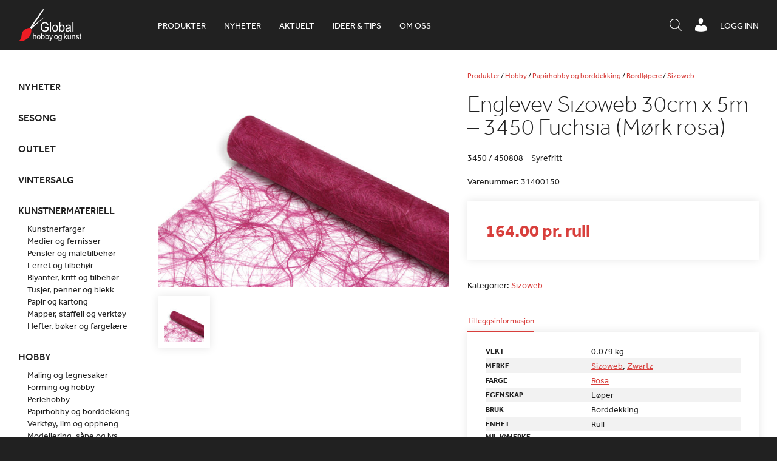

--- FILE ---
content_type: text/html; charset=UTF-8
request_url: https://www.globalhobby.no/produkt/englevev-sizoweb-30cm-x-5m-fuchsia-mork-rosa/
body_size: 20666
content:
<!DOCTYPE html>
<html lang="nb-NO">
    <head>
        <meta http-equiv="X-UA-Compatible" content="IE=Edge"/>
        <meta name="viewport" content="initial-scale=1.0, maximum-scale=1.0, user-scalable=yes" />
        <meta http-equiv="Content-Type" content="text/html; charset=UTF-8" />
        <link rel="icon" href="https://www.globalhobby.no/wp-content/themes/maksimer/images/favicon.ico" type="image/x-icon" />
        <script src="//use.typekit.net/bgy6uxq.js"></script>
        <script>try{Typekit.load({ async: true });}catch(e){}</script>
        <title>Englevev Sizoweb 30cm x 5m &#8211; 3450 Fuchsia (Mørk rosa) &#8211; Global Hobby og Kunst</title>
<meta name='robots' content='max-image-preview:large' />
<script> window.dataLayer = window.dataLayer || []; function gtag() { dataLayer.push(arguments); } gtag("consent", "default", { ad_storage: "denied", ad_user_data: "denied", ad_personalization: "denied", analytics_storage: "denied", functionality_storage: "denied", personalization_storage: "denied", security_storage: "denied", wait_for_update: 500, }); gtag("set", "ads_data_redaction", true); </script><script id="CookieConsent" src="https://policy.app.cookieinformation.com/uc.js" data-culture="nb"  data-gcm-version="2.0"></script>
<!-- Google Tag Manager for WordPress by gtm4wp.com -->
<script data-cfasync="false" data-pagespeed-no-defer>
	var gtm4wp_datalayer_name = "dataLayer";
	var dataLayer = dataLayer || [];
	const gtm4wp_use_sku_instead = 1;
	const gtm4wp_id_prefix = '';
	const gtm4wp_remarketing = false;
	const gtm4wp_eec = true;
	const gtm4wp_classicec = false;
	const gtm4wp_currency = 'NOK';
	const gtm4wp_product_per_impression = 10;
	const gtm4wp_needs_shipping_address = false;
	const gtm4wp_business_vertical = 'retail';
	const gtm4wp_business_vertical_id = 'id';
</script>
<!-- End Google Tag Manager for WordPress by gtm4wp.com --><script type="text/javascript">
const gtm4wp_is_safari = /^((?!chrome|android).)*safari/i.test(navigator.userAgent);
if ( gtm4wp_is_safari ) {
	window.addEventListener('pageshow', function(event) {
		if ( event.persisted ) {
			// if Safari loads the page from cache usually by navigating with the back button
			// it creates issues with product list click tracking
			// therefore GTM4WP forces the page reload in this browser
			window.location.reload();
		}
	});
}
</script><link rel='dns-prefetch' href='//omnisnippet1.com' />
<link rel='dns-prefetch' href='//cdnjs.cloudflare.com' />
<link rel='dns-prefetch' href='//s.w.org' />
<script type="text/javascript">
window._wpemojiSettings = {"baseUrl":"https:\/\/s.w.org\/images\/core\/emoji\/13.1.0\/72x72\/","ext":".png","svgUrl":"https:\/\/s.w.org\/images\/core\/emoji\/13.1.0\/svg\/","svgExt":".svg","source":{"concatemoji":"https:\/\/www.globalhobby.no\/wp-includes\/js\/wp-emoji-release.min.js?ver=5.9.12"}};
/*! This file is auto-generated */
!function(e,a,t){var n,r,o,i=a.createElement("canvas"),p=i.getContext&&i.getContext("2d");function s(e,t){var a=String.fromCharCode;p.clearRect(0,0,i.width,i.height),p.fillText(a.apply(this,e),0,0);e=i.toDataURL();return p.clearRect(0,0,i.width,i.height),p.fillText(a.apply(this,t),0,0),e===i.toDataURL()}function c(e){var t=a.createElement("script");t.src=e,t.defer=t.type="text/javascript",a.getElementsByTagName("head")[0].appendChild(t)}for(o=Array("flag","emoji"),t.supports={everything:!0,everythingExceptFlag:!0},r=0;r<o.length;r++)t.supports[o[r]]=function(e){if(!p||!p.fillText)return!1;switch(p.textBaseline="top",p.font="600 32px Arial",e){case"flag":return s([127987,65039,8205,9895,65039],[127987,65039,8203,9895,65039])?!1:!s([55356,56826,55356,56819],[55356,56826,8203,55356,56819])&&!s([55356,57332,56128,56423,56128,56418,56128,56421,56128,56430,56128,56423,56128,56447],[55356,57332,8203,56128,56423,8203,56128,56418,8203,56128,56421,8203,56128,56430,8203,56128,56423,8203,56128,56447]);case"emoji":return!s([10084,65039,8205,55357,56613],[10084,65039,8203,55357,56613])}return!1}(o[r]),t.supports.everything=t.supports.everything&&t.supports[o[r]],"flag"!==o[r]&&(t.supports.everythingExceptFlag=t.supports.everythingExceptFlag&&t.supports[o[r]]);t.supports.everythingExceptFlag=t.supports.everythingExceptFlag&&!t.supports.flag,t.DOMReady=!1,t.readyCallback=function(){t.DOMReady=!0},t.supports.everything||(n=function(){t.readyCallback()},a.addEventListener?(a.addEventListener("DOMContentLoaded",n,!1),e.addEventListener("load",n,!1)):(e.attachEvent("onload",n),a.attachEvent("onreadystatechange",function(){"complete"===a.readyState&&t.readyCallback()})),(n=t.source||{}).concatemoji?c(n.concatemoji):n.wpemoji&&n.twemoji&&(c(n.twemoji),c(n.wpemoji)))}(window,document,window._wpemojiSettings);
</script>
<style type="text/css">
img.wp-smiley,
img.emoji {
	display: inline !important;
	border: none !important;
	box-shadow: none !important;
	height: 1em !important;
	width: 1em !important;
	margin: 0 0.07em !important;
	vertical-align: -0.1em !important;
	background: none !important;
	padding: 0 !important;
}
</style>
	<link rel='stylesheet' id='wp-block-library-css'  href='https://www.globalhobby.no/wp-includes/css/dist/block-library/style.min.css?ver=5.9.12' type='text/css' media='all' />
<link rel='stylesheet' id='wc-blocks-vendors-style-css'  href='https://www.globalhobby.no/wp-content/plugins/woocommerce/packages/woocommerce-blocks/build/wc-blocks-vendors-style.css?ver=6.7.3' type='text/css' media='all' />
<link rel='stylesheet' id='wc-blocks-style-css'  href='https://www.globalhobby.no/wp-content/plugins/woocommerce/packages/woocommerce-blocks/build/wc-blocks-style.css?ver=6.7.3' type='text/css' media='all' />
<link rel='stylesheet' id='fibosearchsearch-indexcss-css'  href='https://www.globalhobby.no/wp-content/plugins/ajax-search-for-woocommerce-premium/build/blocks/search/./index.css?ver=5.9.12' type='text/css' media='all' />
<link rel='stylesheet' id='fibosearchsearch-nav-indexcss-css'  href='https://www.globalhobby.no/wp-content/plugins/ajax-search-for-woocommerce-premium/build/blocks/search-nav/./index.css?ver=5.9.12' type='text/css' media='all' />
<style id='global-styles-inline-css' type='text/css'>
body{--wp--preset--color--black: #000000;--wp--preset--color--cyan-bluish-gray: #abb8c3;--wp--preset--color--white: #ffffff;--wp--preset--color--pale-pink: #f78da7;--wp--preset--color--vivid-red: #cf2e2e;--wp--preset--color--luminous-vivid-orange: #ff6900;--wp--preset--color--luminous-vivid-amber: #fcb900;--wp--preset--color--light-green-cyan: #7bdcb5;--wp--preset--color--vivid-green-cyan: #00d084;--wp--preset--color--pale-cyan-blue: #8ed1fc;--wp--preset--color--vivid-cyan-blue: #0693e3;--wp--preset--color--vivid-purple: #9b51e0;--wp--preset--gradient--vivid-cyan-blue-to-vivid-purple: linear-gradient(135deg,rgba(6,147,227,1) 0%,rgb(155,81,224) 100%);--wp--preset--gradient--light-green-cyan-to-vivid-green-cyan: linear-gradient(135deg,rgb(122,220,180) 0%,rgb(0,208,130) 100%);--wp--preset--gradient--luminous-vivid-amber-to-luminous-vivid-orange: linear-gradient(135deg,rgba(252,185,0,1) 0%,rgba(255,105,0,1) 100%);--wp--preset--gradient--luminous-vivid-orange-to-vivid-red: linear-gradient(135deg,rgba(255,105,0,1) 0%,rgb(207,46,46) 100%);--wp--preset--gradient--very-light-gray-to-cyan-bluish-gray: linear-gradient(135deg,rgb(238,238,238) 0%,rgb(169,184,195) 100%);--wp--preset--gradient--cool-to-warm-spectrum: linear-gradient(135deg,rgb(74,234,220) 0%,rgb(151,120,209) 20%,rgb(207,42,186) 40%,rgb(238,44,130) 60%,rgb(251,105,98) 80%,rgb(254,248,76) 100%);--wp--preset--gradient--blush-light-purple: linear-gradient(135deg,rgb(255,206,236) 0%,rgb(152,150,240) 100%);--wp--preset--gradient--blush-bordeaux: linear-gradient(135deg,rgb(254,205,165) 0%,rgb(254,45,45) 50%,rgb(107,0,62) 100%);--wp--preset--gradient--luminous-dusk: linear-gradient(135deg,rgb(255,203,112) 0%,rgb(199,81,192) 50%,rgb(65,88,208) 100%);--wp--preset--gradient--pale-ocean: linear-gradient(135deg,rgb(255,245,203) 0%,rgb(182,227,212) 50%,rgb(51,167,181) 100%);--wp--preset--gradient--electric-grass: linear-gradient(135deg,rgb(202,248,128) 0%,rgb(113,206,126) 100%);--wp--preset--gradient--midnight: linear-gradient(135deg,rgb(2,3,129) 0%,rgb(40,116,252) 100%);--wp--preset--duotone--dark-grayscale: url('#wp-duotone-dark-grayscale');--wp--preset--duotone--grayscale: url('#wp-duotone-grayscale');--wp--preset--duotone--purple-yellow: url('#wp-duotone-purple-yellow');--wp--preset--duotone--blue-red: url('#wp-duotone-blue-red');--wp--preset--duotone--midnight: url('#wp-duotone-midnight');--wp--preset--duotone--magenta-yellow: url('#wp-duotone-magenta-yellow');--wp--preset--duotone--purple-green: url('#wp-duotone-purple-green');--wp--preset--duotone--blue-orange: url('#wp-duotone-blue-orange');--wp--preset--font-size--small: 13px;--wp--preset--font-size--medium: 20px;--wp--preset--font-size--large: 36px;--wp--preset--font-size--x-large: 42px;}.has-black-color{color: var(--wp--preset--color--black) !important;}.has-cyan-bluish-gray-color{color: var(--wp--preset--color--cyan-bluish-gray) !important;}.has-white-color{color: var(--wp--preset--color--white) !important;}.has-pale-pink-color{color: var(--wp--preset--color--pale-pink) !important;}.has-vivid-red-color{color: var(--wp--preset--color--vivid-red) !important;}.has-luminous-vivid-orange-color{color: var(--wp--preset--color--luminous-vivid-orange) !important;}.has-luminous-vivid-amber-color{color: var(--wp--preset--color--luminous-vivid-amber) !important;}.has-light-green-cyan-color{color: var(--wp--preset--color--light-green-cyan) !important;}.has-vivid-green-cyan-color{color: var(--wp--preset--color--vivid-green-cyan) !important;}.has-pale-cyan-blue-color{color: var(--wp--preset--color--pale-cyan-blue) !important;}.has-vivid-cyan-blue-color{color: var(--wp--preset--color--vivid-cyan-blue) !important;}.has-vivid-purple-color{color: var(--wp--preset--color--vivid-purple) !important;}.has-black-background-color{background-color: var(--wp--preset--color--black) !important;}.has-cyan-bluish-gray-background-color{background-color: var(--wp--preset--color--cyan-bluish-gray) !important;}.has-white-background-color{background-color: var(--wp--preset--color--white) !important;}.has-pale-pink-background-color{background-color: var(--wp--preset--color--pale-pink) !important;}.has-vivid-red-background-color{background-color: var(--wp--preset--color--vivid-red) !important;}.has-luminous-vivid-orange-background-color{background-color: var(--wp--preset--color--luminous-vivid-orange) !important;}.has-luminous-vivid-amber-background-color{background-color: var(--wp--preset--color--luminous-vivid-amber) !important;}.has-light-green-cyan-background-color{background-color: var(--wp--preset--color--light-green-cyan) !important;}.has-vivid-green-cyan-background-color{background-color: var(--wp--preset--color--vivid-green-cyan) !important;}.has-pale-cyan-blue-background-color{background-color: var(--wp--preset--color--pale-cyan-blue) !important;}.has-vivid-cyan-blue-background-color{background-color: var(--wp--preset--color--vivid-cyan-blue) !important;}.has-vivid-purple-background-color{background-color: var(--wp--preset--color--vivid-purple) !important;}.has-black-border-color{border-color: var(--wp--preset--color--black) !important;}.has-cyan-bluish-gray-border-color{border-color: var(--wp--preset--color--cyan-bluish-gray) !important;}.has-white-border-color{border-color: var(--wp--preset--color--white) !important;}.has-pale-pink-border-color{border-color: var(--wp--preset--color--pale-pink) !important;}.has-vivid-red-border-color{border-color: var(--wp--preset--color--vivid-red) !important;}.has-luminous-vivid-orange-border-color{border-color: var(--wp--preset--color--luminous-vivid-orange) !important;}.has-luminous-vivid-amber-border-color{border-color: var(--wp--preset--color--luminous-vivid-amber) !important;}.has-light-green-cyan-border-color{border-color: var(--wp--preset--color--light-green-cyan) !important;}.has-vivid-green-cyan-border-color{border-color: var(--wp--preset--color--vivid-green-cyan) !important;}.has-pale-cyan-blue-border-color{border-color: var(--wp--preset--color--pale-cyan-blue) !important;}.has-vivid-cyan-blue-border-color{border-color: var(--wp--preset--color--vivid-cyan-blue) !important;}.has-vivid-purple-border-color{border-color: var(--wp--preset--color--vivid-purple) !important;}.has-vivid-cyan-blue-to-vivid-purple-gradient-background{background: var(--wp--preset--gradient--vivid-cyan-blue-to-vivid-purple) !important;}.has-light-green-cyan-to-vivid-green-cyan-gradient-background{background: var(--wp--preset--gradient--light-green-cyan-to-vivid-green-cyan) !important;}.has-luminous-vivid-amber-to-luminous-vivid-orange-gradient-background{background: var(--wp--preset--gradient--luminous-vivid-amber-to-luminous-vivid-orange) !important;}.has-luminous-vivid-orange-to-vivid-red-gradient-background{background: var(--wp--preset--gradient--luminous-vivid-orange-to-vivid-red) !important;}.has-very-light-gray-to-cyan-bluish-gray-gradient-background{background: var(--wp--preset--gradient--very-light-gray-to-cyan-bluish-gray) !important;}.has-cool-to-warm-spectrum-gradient-background{background: var(--wp--preset--gradient--cool-to-warm-spectrum) !important;}.has-blush-light-purple-gradient-background{background: var(--wp--preset--gradient--blush-light-purple) !important;}.has-blush-bordeaux-gradient-background{background: var(--wp--preset--gradient--blush-bordeaux) !important;}.has-luminous-dusk-gradient-background{background: var(--wp--preset--gradient--luminous-dusk) !important;}.has-pale-ocean-gradient-background{background: var(--wp--preset--gradient--pale-ocean) !important;}.has-electric-grass-gradient-background{background: var(--wp--preset--gradient--electric-grass) !important;}.has-midnight-gradient-background{background: var(--wp--preset--gradient--midnight) !important;}.has-small-font-size{font-size: var(--wp--preset--font-size--small) !important;}.has-medium-font-size{font-size: var(--wp--preset--font-size--medium) !important;}.has-large-font-size{font-size: var(--wp--preset--font-size--large) !important;}.has-x-large-font-size{font-size: var(--wp--preset--font-size--x-large) !important;}
</style>
<link rel='stylesheet' id='globalhobby-css'  href='https://www.globalhobby.no/wp-content/plugins/globalhobby/assets/css/globalhobby.css?ver=5.9.12' type='text/css' media='all' />
<link rel='stylesheet' id='maksimer-woocommerce-search-css'  href='https://www.globalhobby.no/wp-content/plugins/maksimer-woocommerce-search/assets/css/maksimer-woocommerce-search-table.css?ver=5.9.12' type='text/css' media='all' />
<link rel='stylesheet' id='woocommerce-wishlists-css'  href='https://www.globalhobby.no/wp-content/plugins/woocommerce-wishlists/assets/css/woocommerce-wishlists.min.css?ver=2.2.6' type='text/css' media='all' />
<style id='woocommerce-inline-inline-css' type='text/css'>
.woocommerce form .form-row .required { visibility: visible; }
</style>
<link rel='stylesheet' id='dgwt-wcas-style-css'  href='https://www.globalhobby.no/wp-content/plugins/ajax-search-for-woocommerce-premium/assets/css/style.min.css?ver=1.30.1' type='text/css' media='all' />
<link rel='stylesheet' id='dashicons-css'  href='https://www.globalhobby.no/wp-includes/css/dashicons.min.css?ver=5.9.12' type='text/css' media='all' />
<link rel='stylesheet' id='woocommerce_prettyPhoto_css-css'  href='https://www.globalhobby.no/wp-content/plugins/woocommerce/assets/css/prettyPhoto.css?ver=6.2.2' type='text/css' media='all' />
<link rel='stylesheet' id='jmodal-css'  href='https://cdnjs.cloudflare.com/ajax/libs/jquery-modal/0.9.1/jquery.modal.min.css?ver=5.9.12' type='text/css' media='all' />
<link rel='stylesheet' id='style-css'  href='https://www.globalhobby.no/wp-content/themes/maksimer/style.css?ver=1761209175' type='text/css' media='all' />
<link rel='stylesheet' id='extra-css'  href='https://www.globalhobby.no/wp-content/themes/maksimer/extra.css?ver=1761209175' type='text/css' media='all' />
<script type='text/javascript' src='https://www.globalhobby.no/wp-includes/js/jquery/jquery.min.js?ver=3.6.0' id='jquery-core-js'></script>
<script type='text/javascript' src='https://www.globalhobby.no/wp-includes/js/jquery/jquery-migrate.min.js?ver=3.3.2' id='jquery-migrate-js'></script>
<script type='text/javascript' src='https://www.globalhobby.no/wp-content/plugins/duracelltomi-google-tag-manager/js/gtm4wp-woocommerce-enhanced.js?ver=1.16.1' id='gtm4wp-woocommerce-enhanced-js'></script>
<script type='text/javascript' src='https://cdnjs.cloudflare.com/ajax/libs/jquery-cookie/1.4.1/jquery.cookie.min.js?ver=5.9.12' id='cookies-js'></script>
<script type='text/javascript' src='https://cdnjs.cloudflare.com/ajax/libs/jquery-modal/0.9.1/jquery.modal.min.js?ver=5.9.12' id='jmodal-js'></script>
<script type='text/javascript' src='https://www.globalhobby.no/wp-content/themes/maksimer/js/conformity.min.js?ver=5.9.12' id='conformity-js'></script>
<script type='text/javascript' src='https://www.globalhobby.no/wp-content/themes/maksimer/js/maksimer.js?ver=1761209175' id='maksimer-js'></script>
<link rel="https://api.w.org/" href="https://www.globalhobby.no/wp-json/" /><link rel="alternate" type="application/json" href="https://www.globalhobby.no/wp-json/wp/v2/product/56040" /><link rel="EditURI" type="application/rsd+xml" title="RSD" href="https://www.globalhobby.no/xmlrpc.php?rsd" />
<link rel="wlwmanifest" type="application/wlwmanifest+xml" href="https://www.globalhobby.no/wp-includes/wlwmanifest.xml" /> 
<meta name="generator" content="WordPress 5.9.12" />
<meta name="generator" content="WooCommerce 6.2.2" />
<link rel="canonical" href="https://www.globalhobby.no/produkt/englevev-sizoweb-30cm-x-5m-fuchsia-mork-rosa/" />
<link rel='shortlink' href='https://www.globalhobby.no/?p=56040' />
<link rel="alternate" type="application/json+oembed" href="https://www.globalhobby.no/wp-json/oembed/1.0/embed?url=https%3A%2F%2Fwww.globalhobby.no%2Fprodukt%2Fenglevev-sizoweb-30cm-x-5m-fuchsia-mork-rosa%2F" />
<link rel="alternate" type="text/xml+oembed" href="https://www.globalhobby.no/wp-json/oembed/1.0/embed?url=https%3A%2F%2Fwww.globalhobby.no%2Fprodukt%2Fenglevev-sizoweb-30cm-x-5m-fuchsia-mork-rosa%2F&#038;format=xml" />
<!-- Hotjar Tracking Code for https://www.globalhobby.no/ -->
<script>
    (function(h,o,t,j,a,r){
        h.hj=h.hj||function(){(h.hj.q=h.hj.q||[]).push(arguments)};
        h._hjSettings={hjid:5031119,hjsv:6};
        a=o.getElementsByTagName('head')[0];
        r=o.createElement('script');r.async=1;
        r.src=t+h._hjSettings.hjid+j+h._hjSettings.hjsv;
        a.appendChild(r);
    })(window,document,'https://static.hotjar.com/c/hotjar-','.js?sv=');
</script>				<meta name="omnisend-site-verification" content="5f5f1ebe99f0b70fa4baa779"/>
				
<!-- Google Tag Manager for WordPress by gtm4wp.com -->
<!-- GTM Container placement set to automatic -->
<script data-cfasync="false" data-pagespeed-no-defer type="text/javascript">
	var dataLayer_content = {"pagePostType":"product","pagePostType2":"single-product","pagePostAuthor":"maksimer-api","customerTotalOrders":0,"customerTotalOrderValue":"0.00","customerFirstName":"","customerLastName":"","customerBillingFirstName":"","customerBillingLastName":"","customerBillingCompany":"","customerBillingAddress1":"","customerBillingAddress2":"","customerBillingCity":"","customerBillingPostcode":"","customerBillingCountry":"","customerBillingEmail":"","customerBillingEmailHash":"e3b0c44298fc1c149afbf4c8996fb92427ae41e4649b934ca495991b7852b855","customerBillingPhone":"","customerShippingFirstName":"","customerShippingLastName":"","customerShippingCompany":"","customerShippingAddress1":"","customerShippingAddress2":"","customerShippingCity":"","customerShippingPostcode":"","customerShippingCountry":"","productRatingCounts":[],"productAverageRating":0,"productReviewCount":0,"productType":"simple","productIsVariable":0,"event":"gtm4wp.changeDetailViewEEC","ecommerce":{"currencyCode":"NOK","detail":{"products":[{"id":"31400150","name":"Englevev Sizoweb 30cm x 5m - 3450 Fuchsia (Mørk rosa)","sku":"31400150","category":"Sizoweb","price":164,"stocklevel":67}]}}};
	dataLayer.push( dataLayer_content );
</script>
<script data-cfasync="false">
(function(w,d,s,l,i){w[l]=w[l]||[];w[l].push({'gtm.start':
new Date().getTime(),event:'gtm.js'});var f=d.getElementsByTagName(s)[0],
j=d.createElement(s),dl=l!='dataLayer'?'&l='+l:'';j.async=true;j.src=
'//www.googletagmanager.com/gtm.'+'js?id='+i+dl;f.parentNode.insertBefore(j,f);
})(window,document,'script','dataLayer','GTM-WNHKZXK');
</script>
<!-- End Google Tag Manager -->
<!-- End Google Tag Manager for WordPress by gtm4wp.com -->		<style>
			.dgwt-wcas-ico-magnifier,.dgwt-wcas-ico-magnifier-handler{max-width:20px}.dgwt-wcas-search-wrapp{max-width:600px}.dgwt-wcas-search-icon{color:#fff}.dgwt-wcas-search-icon path{fill:#fff}		</style>
			<noscript><style>.woocommerce-product-gallery{ opacity: 1 !important; }</style></noscript>
	<link rel="icon" href="https://www.globalhobby.no/wp-content/uploads/2015/08/cropped-favicon-sort-90x90.png" sizes="32x32" />
<link rel="icon" href="https://www.globalhobby.no/wp-content/uploads/2015/08/cropped-favicon-sort-225x225.png" sizes="192x192" />
<link rel="apple-touch-icon" href="https://www.globalhobby.no/wp-content/uploads/2015/08/cropped-favicon-sort-180x180.png" />
<meta name="msapplication-TileImage" content="https://www.globalhobby.no/wp-content/uploads/2015/08/cropped-favicon-sort-300x300.png" />
<script>
(function ($) {
	$(document).on('facetwp-loaded', function () {
		$('.facetwp-facet').each(function () {
			var facet = $(this);
			var facet_name = facet.attr('data-name');
			var facet_type = facet.attr('data-type');
			var facet_label = FWP.settings.labels[facet_name];
			var num_choices = FWP.settings.num_choices[facet_name] || 0;

			if (!['pager', 'sort', 'reset'].includes(facet_type) && num_choices > 0) {
				if (facet.closest('.facet-wrap').length < 1 && facet.closest('.facetwp-flyout').length < 1) {
					facet.wrap('<div class="facet-wrap"></div>');
					facet.before('<h3 class="facet-label">' + facet_label + '</h3>');
				}
			} else {
				facet.closest('.facet-wrap').remove();
			}
		});
	});
})(jQuery);
</script>
			<style type="text/css" id="wp-custom-css">
			.woocommerce-checkout h3 {
	width: 50%;
}

#moove_gdpr_cookie_info_bar {
	z-index: 2247483639;
}

@media screen and (max-width: 500px) {
	body.page-id-43 .modul-tre-kolonne .tre-kolonne .kol {
		float: left;
	}
			}
.single h2 {
		font-size: 25px !important;
	font-weight: bolder;
}
.single h3:not(.page) {
	font-size: 22px !important;
}
.single h4:not(.page) {
	font-size: 20px !important;
	font-weight: bold;
}
.single h5:not(.page) {
	font-size: 18px !important;
	font-weight: bold;
}
.single h6:not(.page) {
	font-size: 18px !important;
	font-weight: 400;
}
.single h2 {
		font-size: 25px !important;
	font-weight: bolder;
}

.single h3:not(.page) {
	font-size: 22px !important;
}

.single h4:not(.page) {
	font-size: 20px !important;
	font-weight: bold;
}
.single h5:not(.page) {
	font-size: 18px !important;
	font-weight: bold;
}
.single h6:not(.page) {
	font-size: 18px !important;
	font-weight: 400;
}
.single .product-content-wrap h3 {
	font-size: 14px !important;
}


/* Padding 0 on the iframe-wrapper was causing a problem on the 'Bli forhandler' page and the iframe was not showing. Therefore this has been commented out and a new style with a unique ID selector has been added below. */

/* .iframe-wrapper {
	padding: 0;
} */

#bli-forhandler-iframe .iframe-wrapper {
	padding: 0;
	height: 1800px
}


/* Mobile cart adjustments */ 
@media screen and (max-width: 520px){
	.woocommerce-cart-form	.shop_table td.product-remove{
		position: relative;
		display: table;
		height: 100%;
		

	}
	.woocommerce-cart-form	.shop_table td.product-remove a{
		position: absolute;
		top: 35px;
		left: 0;
		-webkit-transform: translateY(-50%); 
      -ms-transform: translateY(-50%); 
          transform: translateY(-50%); 
		width: 10px;
	}
	.woocommerce-cart-form	.shop_table td.product-remove a{
		
		font-size: 22px;
		width: 20px;
		height: 20px;
		line-height:.86;

	}
	.woocommerce-cart-form	.shop_table th.product-thumbnail{
		width: 0;
		padding: 0;
		margin: 0;
		visibility: hidden;
		display: inline-block;
	}
	.woocommerce-cart-form	.shop_table .product-thumbnail{
		display: block;
		width: 100%;
        width: 50px;
		margin-left: 14px;
	}
	.woocommerce-cart-form	.shop_table td.product-name a{
		font-weight: 400;
		font-size: 10px;
	}
	
	.woocommerce-cart-form	.shop_table	tbody{
		position: relative;
	}
	.woocommerce-cart-form	.shop_table	.woocommerce-cart-form__cart-item.cart_item{
		position: relative !important;
	}
	.shop_table th, .shop_table td{
		padding: 2px;
	}
	.shop_table td.actions .coupon{
		margin-top: 1rem;
	}
}




/*  Freshdesk ticket #36421 - This is a quick fix  */

.cat-item-982{
	display:none!important;
}

.single-article .iframe-wrapper{
	height:400px;
}

.header-ikoner ul.menu li.header-sok-knapp {
    margin-top: 4px;
}

.wc-checkout-processing-text-wrap {
	width: 100%;
	display: inline-block;
}

.processing-text {
	float: right;
	font-size: 16px;
}

@media screen and (min-width: 950px) {
.processing-text {
	width: calc(50% - 15px);
}
	.dgwt-wcas-search-icon.js-dgwt-wcas-search-icon-handler{
	display: none !important;
}

}

.js-dgwt-wcas-pd-addtc .quantity:nth-of-type(2) {
	display: none;
}

.iframe-wrapper:has(iframe[style*="display: none"]) {
    padding: 0;
}
/* Set z-index crazy high to allow sidebar to take over*/
.facetwp-flyout.active{
	z-index: 100000;
}

@media screen and (max-width: 700px) {
    .header-ikoner {
        max-width:100%;
    }
	
}

@media screen and (max-width: 450px) {
    .header-ikoner {
        margin-right:0;
    }
}

@media screen and (max-width: 450px) {
	body.single-product .wc-tab.woocommerce-Tabs-panel--description p br {
		display:none;
	}
}

.iframe-wrapper:has(iframe[style*="display: none"]) {
	height: auto;
}
		</style>
		        <!--[if gte IE 9]>
        <style type="text/css">
            .gradient {
                filter: none;
            }
        </style>
        <![endif]-->

    </head>
    <body class="product-template-default single single-product postid-56040 theme-maksimer woocommerce woocommerce-page woocommerce-no-js">

    <header class="header">

        <div class="ramme">

            <section class="logo">
                <a href="https://www.globalhobby.no">
                    <img src="https://www.globalhobby.no/wp-content/themes/maksimer/images/logo.png" alt="Global Hobby og Kunst" />
                </a>
            </section> 
            <nav class="hovedmeny">
                <ul id="menu-hovedmeny" class="menu"><li id="menu-item-181675" class="nettbutikk menu-item menu-item-type-custom menu-item-object-custom menu-item-181675"><a href="/nettbutikk/">Produkter</a></li>
<li id="menu-item-631055" class="menu-item menu-item-type-custom menu-item-object-custom menu-item-631055"><a href="https://www.globalhobby.no/nettbutikk/nyheter/">Nyheter</a></li>
<li id="menu-item-263094" class="menu-item menu-item-type-post_type_archive menu-item-object-article menu-item-263094"><a href="https://www.globalhobby.no/aktuelt/">Aktuelt</a></li>
<li id="menu-item-637790" class="menu-item menu-item-type-custom menu-item-object-custom menu-item-637790"><a href="https://www.globalhobby.no/blogg/">Ideer &#038; tips</a></li>
<li id="menu-item-52" class="menu-item menu-item-type-post_type menu-item-object-page menu-item-52"><a href="https://www.globalhobby.no/om-oss/">Om oss</a></li>
</ul>            </nav> 
            <div class="wc-header">
                                <a href="https://www.globalhobby.no/min-konto/" class="wc-header-link">Logg inn</a>
                            </div>

            <div class="header-ikoner">
                <ul class="menu">
                    <li class="header-menu-knapp">
                        <a href="#"><span class="dashicons dashicons-menu"></span></a>
                    </li>
                    <!-- <li class="header-sok-knapp">
                                <a href="#"><span class="dashicons dashicons-search"></span><span class="tekst">Søk / hurtigordre</span></a>
                            </li> -->
                    <li class="header-sok-knapp">
                        <div  class="dgwt-wcas-search-wrapp dgwt-wcas-is-detail-box dgwt-wcas-has-submit woocommerce dgwt-wcas-style-solaris js-dgwt-wcas-layout-icon-flexible dgwt-wcas-layout-icon-flexible js-dgwt-wcas-mobile-overlay-enabled">
							<svg class="dgwt-wcas-loader-circular dgwt-wcas-icon-preloader" viewBox="25 25 50 50">
					<circle class="dgwt-wcas-loader-circular-path" cx="50" cy="50" r="20" fill="none"
						 stroke-miterlimit="10"/>
				</svg>
						<a href="#"  class="dgwt-wcas-search-icon js-dgwt-wcas-search-icon-handler">				<svg class="dgwt-wcas-ico-magnifier-handler" xmlns="http://www.w3.org/2000/svg"
					 xmlns:xlink="http://www.w3.org/1999/xlink" x="0px" y="0px"
					 viewBox="0 0 51.539 51.361" xml:space="preserve">
		             <path 						 d="M51.539,49.356L37.247,35.065c3.273-3.74,5.272-8.623,5.272-13.983c0-11.742-9.518-21.26-21.26-21.26 S0,9.339,0,21.082s9.518,21.26,21.26,21.26c5.361,0,10.244-1.999,13.983-5.272l14.292,14.292L51.539,49.356z M2.835,21.082 c0-10.176,8.249-18.425,18.425-18.425s18.425,8.249,18.425,18.425S31.436,39.507,21.26,39.507S2.835,31.258,2.835,21.082z"/>
				</svg>
				</a>
		<div class="dgwt-wcas-search-icon-arrow"></div>
		<form class="dgwt-wcas-search-form" role="search" action="https://www.globalhobby.no/" method="get">
		<div class="dgwt-wcas-sf-wrapp">
						<label class="screen-reader-text"
				   for="dgwt-wcas-search-input-1">Products search</label>

			<input id="dgwt-wcas-search-input-1"
				   type="search"
				   class="dgwt-wcas-search-input"
				   name="s"
				   value=""
				   placeholder="Søk i produkter, kategorier og aktuelt"
				   autocomplete="off"
							/>
			<div class="dgwt-wcas-preloader"></div>

			<div class="dgwt-wcas-voice-search"></div>

							<button type="submit"
						aria-label="Search"
						class="dgwt-wcas-search-submit">				<svg class="dgwt-wcas-ico-magnifier" xmlns="http://www.w3.org/2000/svg"
					 xmlns:xlink="http://www.w3.org/1999/xlink" x="0px" y="0px"
					 viewBox="0 0 51.539 51.361" xml:space="preserve">
		             <path 						 d="M51.539,49.356L37.247,35.065c3.273-3.74,5.272-8.623,5.272-13.983c0-11.742-9.518-21.26-21.26-21.26 S0,9.339,0,21.082s9.518,21.26,21.26,21.26c5.361,0,10.244-1.999,13.983-5.272l14.292,14.292L51.539,49.356z M2.835,21.082 c0-10.176,8.249-18.425,18.425-18.425s18.425,8.249,18.425,18.425S31.436,39.507,21.26,39.507S2.835,31.258,2.835,21.082z"/>
				</svg>
				</button>
			
			<input type="hidden" name="post_type" value="product"/>
			<input type="hidden" name="dgwt_wcas" value="1"/>

			
					</div>
	</form>
</div>
                    </li>

                    <li class="min-konto">
                                                <a href="https://www.globalhobby.no/min-konto/"><span class="dashicons dashicons-admin-users"></span></a>
                    </li>
                </ul>
            </div>

            <div class="header-sok-ramme">


                <div class="header-sok-inner">
                    <div class="header-sok-form-ramme">
                        <div class="header-sok-form">
                            
<div class="maksimer-woocommerce-search"><!-- search form -->
	<form role="search" method="get" class="woocommerce-product-search" action="https://www.globalhobby.no/">
		<label class="screen-reader-text" for="s">Søk etter:</label>
		<input type="text" class="search-field" autocomplete="off" placeholder="Search Products&hellip;" value="" name="search" title="Search for:" />
		<button type="submit" class="search-button"><span class="dashicons dashicons-search"></span></button>
		<input type="hidden" name="post_type" value="product" />
	</form>
</div>                        </div>
                        <a href="#" class="lukk-sok"><span class="dashicons dashicons-no-alt"></span></a>
                    </div>
                    <div class="maksimer-woocommerce-search-results"></div>
                </div>
            </div>

            <div class="sok-aktiv-bg"></div>

        </div> 
    </header> 
    <div class="innholdsramme">
                	
	<div class="ramme">
	<div id="primary" class="content-area"><main id="main" class="site-main" role="main">
					
			<div class="woocommerce-notices-wrapper"></div><div id="product-56040" class="product type-product post-56040 status-publish first instock product_cat-sizoweb-englevev has-post-thumbnail taxable shipping-taxable purchasable product-type-simple">

	<div class="woocommerce-product-gallery woocommerce-product-gallery--with-images woocommerce-product-gallery--columns-4 images" data-columns="4" style="opacity: 0; transition: opacity .25s ease-in-out;">
	<figure class="woocommerce-product-gallery__wrapper">
		<div data-thumb="https://www.globalhobby.no/wp-content/uploads/synced_images/31400150-100x100.jpg" data-thumb-alt="" class="woocommerce-product-gallery__image"><a href="https://www.globalhobby.no/wp-content/uploads/synced_images/31400150.jpg"><img width="600" height="450" src="https://www.globalhobby.no/wp-content/uploads/synced_images/31400150-600x450.jpg" class="wp-post-image" alt="" loading="lazy" title="31400150.jpg" data-caption="" data-src="https://www.globalhobby.no/wp-content/uploads/synced_images/31400150.jpg" data-large_image="https://www.globalhobby.no/wp-content/uploads/synced_images/31400150.jpg" data-large_image_width="945" data-large_image_height="709" srcset="https://www.globalhobby.no/wp-content/uploads/synced_images/31400150-600x450.jpg 600w, https://www.globalhobby.no/wp-content/uploads/synced_images/31400150-300x225.jpg 300w, https://www.globalhobby.no/wp-content/uploads/synced_images/31400150-64x48.jpg 64w, https://www.globalhobby.no/wp-content/uploads/synced_images/31400150-768x576.jpg 768w, https://www.globalhobby.no/wp-content/uploads/synced_images/31400150-400x300.jpg 400w, https://www.globalhobby.no/wp-content/uploads/synced_images/31400150-120x90.jpg 120w, https://www.globalhobby.no/wp-content/uploads/synced_images/31400150-890x668.jpg 890w, https://www.globalhobby.no/wp-content/uploads/synced_images/31400150.jpg 945w" sizes="(max-width: 600px) 100vw, 600px" /></a></div>	<div class="thumbnails columns-3"><a href="https://www.globalhobby.no/wp-content/uploads/synced_images/31400150.jpg" class="zoom first" title="" data-rel="prettyPhoto[product-gallery]"><img width="100" height="100" src="https://www.globalhobby.no/wp-content/uploads/synced_images/31400150-100x100.jpg" class="attachment-shop_thumbnail size-shop_thumbnail" alt="31400150.jpg" loading="lazy" title="31400150.jpg" srcset="https://www.globalhobby.no/wp-content/uploads/synced_images/31400150-100x100.jpg 100w, https://www.globalhobby.no/wp-content/uploads/synced_images/31400150-150x150.jpg 150w" sizes="(max-width: 100px) 100vw, 100px" /></a></div>
		</figure>
</div>

	<div class="summary entry-summary">
		<nav class="woocommerce-breadcrumb" itemprop="breadcrumb"><span><a href="https://www.globalhobby.no/nettbutikk/">Produkter</a></span> <span class="divider">&#47;</span> <span><a href="https://www.globalhobby.no/nettbutikk/hobbymateriell-3/">Hobby</a></span> <span class="divider">&#47;</span> <span><a href="https://www.globalhobby.no/nettbutikk/hobbymateriell-3/papirhobby-og-borddekking/">Papirhobby og borddekking</a></span> <span class="divider">&#47;</span> <span><a href="https://www.globalhobby.no/nettbutikk/hobbymateriell-3/papirhobby-og-borddekking/bordlopere/">Bordløpere</a></span> <span class="divider">&#47;</span> <span><a href="https://www.globalhobby.no/nettbutikk/hobbymateriell-3/papirhobby-og-borddekking/bordlopere/sizoweb-englevev/">Sizoweb</a></span> <span class="divider">&#47;</span> <span>Englevev Sizoweb 30cm x 5m &#8211; 3450 Fuchsia (Mørk rosa)</span></nav><h1 class="product_title entry-title">Englevev Sizoweb 30cm x 5m &#8211; 3450 Fuchsia (Mørk rosa)</h1><div class="woocommerce-product-details__short-description">
	<p>3450 / 450808 &#8211; Syrefritt</p>
</div>
<pre></pre>
<ul class="sku-stock">

			<li><span class="sku_wrapper">Varenummer: <span class="sku" itemprop="sku">31400150</span></span></li>
	
	
</ul><div class="pris-ramme"><p class="price">164.00 pr. rull</p>
</div> <div class="product_meta">
	
	
		<span class="sku_wrapper">Varenummer: <span class="sku">31400150</span></span>

	
	<span>Kategorier: <a href="https://www.globalhobby.no/nettbutikk/hobbymateriell-3/papirhobby-og-borddekking/bordlopere/sizoweb-englevev/" rel="tag">Sizoweb</a></span>
	
	
</div>
	</div>

	
	<div class="woocommerce-tabs wc-tabs-wrapper">
		<ul class="tabs wc-tabs" role="tablist">
							<li class="additional_information_tab" id="tab-title-additional_information" role="tab" aria-controls="tab-additional_information">
					<a href="#tab-additional_information">
						Tilleggsinformasjon					</a>
				</li>
					</ul>
					<div class="woocommerce-Tabs-panel woocommerce-Tabs-panel--additional_information panel entry-content wc-tab" id="tab-additional_information" role="tabpanel" aria-labelledby="tab-title-additional_information">
				
	<h2>Tilleggsinformasjon</h2>

<table class="woocommerce-product-attributes shop_attributes">
			<tr class="woocommerce-product-attributes-item woocommerce-product-attributes-item--weight">
			<th class="woocommerce-product-attributes-item__label">Vekt</th>
			<td class="woocommerce-product-attributes-item__value">0.079 kg</td>
		</tr>
			<tr class="woocommerce-product-attributes-item woocommerce-product-attributes-item--attribute_pa_merke">
			<th class="woocommerce-product-attributes-item__label">Merke</th>
			<td class="woocommerce-product-attributes-item__value"><p><a href="https://www.globalhobby.no/merke/sizoweb/" rel="tag">Sizoweb</a>, <a href="https://www.globalhobby.no/merke/zwartz/" rel="tag">Zwartz</a></p>
</td>
		</tr>
			<tr class="woocommerce-product-attributes-item woocommerce-product-attributes-item--attribute_pa_farge">
			<th class="woocommerce-product-attributes-item__label">Farge</th>
			<td class="woocommerce-product-attributes-item__value"><p><a href="https://www.globalhobby.no/farge/rosa/" rel="tag">Rosa</a></p>
</td>
		</tr>
			<tr class="woocommerce-product-attributes-item woocommerce-product-attributes-item--attribute_pa_egenskap">
			<th class="woocommerce-product-attributes-item__label">Egenskap</th>
			<td class="woocommerce-product-attributes-item__value"><p>Løper</p>
</td>
		</tr>
			<tr class="woocommerce-product-attributes-item woocommerce-product-attributes-item--attribute_pa_bruk">
			<th class="woocommerce-product-attributes-item__label">Bruk</th>
			<td class="woocommerce-product-attributes-item__value"><p>Borddekking</p>
</td>
		</tr>
			<tr class="woocommerce-product-attributes-item woocommerce-product-attributes-item--attribute_pa_enhet">
			<th class="woocommerce-product-attributes-item__label">Enhet</th>
			<td class="woocommerce-product-attributes-item__value"><p>Rull</p>
</td>
		</tr>
			<tr class="woocommerce-product-attributes-item woocommerce-product-attributes-item--attribute_pa_miljomerke">
			<th class="woocommerce-product-attributes-item__label">Miljømerke</th>
			<td class="woocommerce-product-attributes-item__value"></td>
		</tr>
			<tr class="woocommerce-product-attributes-item woocommerce-product-attributes-item--attribute_pa_storrelse">
			<th class="woocommerce-product-attributes-item__label">Størrelse</th>
			<td class="woocommerce-product-attributes-item__value"><p><a href="https://www.globalhobby.no/storrelse/30cm/" rel="tag">30cm</a>, <a href="https://www.globalhobby.no/storrelse/5m/" rel="tag">5m</a></p>
</td>
		</tr>
	
    
        <tr class="woocommerce-product-attributes-item maco-gtin-tag">
        <th class="woocommerce-product-attributes-item__label">Strekkode</th>
        <td class="woocommerce-product-attributes-item__value">8715969064155</td>
    </tr>
    </table>
			</div>
		
			</div>

</div>

<script type='text/javascript'> 

                        omnisend_product = {"title":"Englevev Sizoweb 30cm x 5m - 3450 Fuchsia (M\u00f8rk rosa)","status":null,"description":"","currency":"NOK","tags":[],"images":[],"variants":{"56040":{"variantID":"56040","title":"Englevev Sizoweb 30cm x 5m - 3450 Fuchsia (M\u00f8rk rosa)","sku":"31400150","status":null,"price":16400,"imageID":"362236","imageUrl":"https:\/\/www.globalhobby.no\/wp-content\/uploads\/synced_images\/31400150.jpg"}},"productID":"56040","productUrl":"https:\/\/www.globalhobby.no\/produkt\/englevev-sizoweb-30cm-x-5m-fuchsia-mork-rosa\/","categoryIDs":null,"createdAt":null,"updatedAt":null,"published":true} 

                    </script> 

		
	</main></div>
	<aside class="sidebar">


<section class="sidebar-boks">
	<ul class="sidebar-liste"> 
			<li class="cat-item cat-item-1770"><a href="https://www.globalhobby.no/nettbutikk/nyheter/">Nyheter</a>
</li>
	<li class="cat-item cat-item-982"><a href="https://www.globalhobby.no/nettbutikk/kurspakker/">Kurspakker</a>
</li>
	<li class="cat-item cat-item-1198"><a href="https://www.globalhobby.no/nettbutikk/sesong-tema/" title="Her finner du varer som er spesielt aktuelle for ulike sesonger">Sesong</a>
</li>
	<li class="cat-item cat-item-1107"><a href="https://www.globalhobby.no/nettbutikk/outlet/">Outlet</a>
</li>
	<li class="cat-item cat-item-6337"><a href="https://www.globalhobby.no/nettbutikk/kampanje-salg/">Vintersalg</a>
</li>
	<li class="cat-item cat-item-1867"><a href="https://www.globalhobby.no/nettbutikk/kunstnermateriell-3/">Kunstnermateriell</a>
<ul class='children'>
	<li class="cat-item cat-item-1856"><a href="https://www.globalhobby.no/nettbutikk/kunstnermateriell-3/1-kunstnerfarger-3/" title="Kunstnerfarger består av pigment og bindemiddel. Pigmentet avgjør lysektheten, intensiteten og finheten på fargen, mens bindemiddelet avgjør om det er en oljefarge, akrylfarge eller akvarellfarge.">Kunstnerfarger</a>
</li>
	<li class="cat-item cat-item-1854"><a href="https://www.globalhobby.no/nettbutikk/kunstnermateriell-3/2-medier-og-fernisser-3/">Medier og fernisser</a>
</li>
	<li class="cat-item cat-item-1857"><a href="https://www.globalhobby.no/nettbutikk/kunstnermateriell-3/3-pensler-og-maletilbehor-3/">Pensler og maletilbehør</a>
</li>
	<li class="cat-item cat-item-1858"><a href="https://www.globalhobby.no/nettbutikk/kunstnermateriell-3/4-lerret-og-tilbehor-3/" title="Ferdig oppspent lerret i flere kvaliteter og prisklasser. Lerret på rull fra Claessens i Belgia. Blindrammer i kvalitetsfuru fra Danmark i flere tykkelser.">Lerret og tilbehør</a>
</li>
	<li class="cat-item cat-item-1859"><a href="https://www.globalhobby.no/nettbutikk/kunstnermateriell-3/5-blyanter-kritt-og-tilbehor-3/">Blyanter, kritt og tilbehør</a>
</li>
	<li class="cat-item cat-item-1860"><a href="https://www.globalhobby.no/nettbutikk/kunstnermateriell-3/tusjer-penner-og-blekk/">Tusjer, penner og blekk</a>
</li>
	<li class="cat-item cat-item-1861"><a href="https://www.globalhobby.no/nettbutikk/kunstnermateriell-3/7-blokker-papir-og-kartong-3/">Papir og kartong</a>
</li>
	<li class="cat-item cat-item-1865"><a href="https://www.globalhobby.no/nettbutikk/kunstnermateriell-3/8-mapper-staffeli-og-verktoy-3/">Mapper, staffeli og verktøy</a>
</li>
	<li class="cat-item cat-item-1863"><a href="https://www.globalhobby.no/nettbutikk/kunstnermateriell-3/9-hefter-boker-og-fargelaere-3/">Hefter, bøker og fargelære</a>
</li>
</ul>
</li>
	<li class="cat-item cat-item-1862"><a href="https://www.globalhobby.no/nettbutikk/hobbymateriell-3/">Hobby</a>
<ul class='children'>
	<li class="cat-item cat-item-1806"><a href="https://www.globalhobby.no/nettbutikk/hobbymateriell-3/maling-og-tegnesaker/">Maling og tegnesaker</a>
</li>
	<li class="cat-item cat-item-1808"><a href="https://www.globalhobby.no/nettbutikk/hobbymateriell-3/diy-hobbysett-og-forming/">Forming og hobby</a>
</li>
	<li class="cat-item cat-item-1280"><a href="https://www.globalhobby.no/nettbutikk/hobbymateriell-3/perlehobby/">Perlehobby</a>
</li>
	<li class="cat-item cat-item-1418"><a href="https://www.globalhobby.no/nettbutikk/hobbymateriell-3/papirhobby-og-borddekking/">Papirhobby og borddekking</a>
</li>
	<li class="cat-item cat-item-1853"><a href="https://www.globalhobby.no/nettbutikk/hobbymateriell-3/5-tape-lim-og-kutteverktoy-3/">Verktøy, lim og oppheng</a>
</li>
	<li class="cat-item cat-item-1795"><a href="https://www.globalhobby.no/nettbutikk/hobbymateriell-3/7-modellering-sape-og-lys-2/">Modellering, såpe og lys</a>
</li>
	<li class="cat-item cat-item-1287"><a href="https://www.globalhobby.no/nettbutikk/hobbymateriell-3/8-hama/">Hama perler</a>
</li>
</ul>
</li>
	<li class="cat-item cat-item-2505"><a href="https://www.globalhobby.no/nettbutikk/papirhobby/">Scrapbooking</a>
</li>
	<li class="cat-item cat-item-2419"><a href="https://www.globalhobby.no/nettbutikk/sy-og-strikk/">Sy og strikk</a>
<ul class='children'>
	<li class="cat-item cat-item-2420"><a href="https://www.globalhobby.no/nettbutikk/sy-og-strikk/naler-og-sytilbehor/">Nåler og sytilbehør</a>
</li>
	<li class="cat-item cat-item-2421"><a href="https://www.globalhobby.no/nettbutikk/sy-og-strikk/prym-strikkepinner-heklenaler-og-tilbehor/">Strikkepinner, heklenåler og tilbehør</a>
</li>
	<li class="cat-item cat-item-2422"><a href="https://www.globalhobby.no/nettbutikk/sy-og-strikk/gutermann-sytrad-og-sytilbehor/">Sytråd og sytilbehør</a>
</li>
	<li class="cat-item cat-item-2423"><a href="https://www.globalhobby.no/nettbutikk/sy-og-strikk/garn/">Garn</a>
</li>
	<li class="cat-item cat-item-2813"><a href="https://www.globalhobby.no/nettbutikk/sy-og-strikk/5-prym-glidelas/">Glidelås</a>
</li>
	<li class="cat-item cat-item-2573"><a href="https://www.globalhobby.no/nettbutikk/sy-og-strikk/knapper-2/" title="De fleste knapper i rør er bestillingsvarer som kommer på lager etter 2-3 uker. Vi har gjort et utvalg på disse knappene som skal være på lager til en hver tid. ">Knapper</a>
</li>
	<li class="cat-item cat-item-2576"><a href="https://www.globalhobby.no/nettbutikk/sy-og-strikk/strykemerker-lapper/">Strykemerker, lapper, dusker og nagler</a>
</li>
	<li class="cat-item cat-item-2898"><a href="https://www.globalhobby.no/nettbutikk/sy-og-strikk/band-blonder-og-stoff/">Bånd, snorer og stoff</a>
</li>
	<li class="cat-item cat-item-2983"><a href="https://www.globalhobby.no/nettbutikk/sy-og-strikk/broderi-og-punch-needle/">Broderisett</a>
</li>
</ul>
</li>
	<li class="cat-item cat-item-3448"><a href="https://www.globalhobby.no/nettbutikk/papir-og-kontor/">Papir og kontor</a>
<ul class='children'>
	<li class="cat-item cat-item-3852"><a href="https://www.globalhobby.no/nettbutikk/papir-og-kontor/notatboker/">Notatbøker</a>
</li>
	<li class="cat-item cat-item-3862"><a href="https://www.globalhobby.no/nettbutikk/papir-og-kontor/almanakker/">Almanakker</a>
</li>
	<li class="cat-item cat-item-3860"><a href="https://www.globalhobby.no/nettbutikk/papir-og-kontor/moleskine-smart/">Moleskine Smart</a>
</li>
	<li class="cat-item cat-item-3449"><a href="https://www.globalhobby.no/nettbutikk/papir-og-kontor/skrivesaker/">Skrivesaker</a>
</li>
	<li class="cat-item cat-item-3874"><a href="https://www.globalhobby.no/nettbutikk/papir-og-kontor/kontorutstyr/">Kontorutstyr</a>
</li>
	<li class="cat-item cat-item-3872"><a href="https://www.globalhobby.no/nettbutikk/papir-og-kontor/sekker-og-reiseutstyr/">Sekker og reiseutstyr</a>
</li>
</ul>
</li>
	<li class="cat-item cat-item-1909"><a href="https://www.globalhobby.no/nettbutikk/boker-og-hefter-2/">Bøker og hefter</a>
</li>
	<li class="cat-item cat-item-1276"><a href="https://www.globalhobby.no/nettbutikk/spesialsider-forhandler/">Spesialsider Forhandler</a>
</li>
	</ul>
</section> </aside>
	</div> 
		</div> 
		<footer class="footer">

			<div class="ramme">

				<div class="footer-kolset">
					<div class="kol">
						<h6>Global Hobby og Kunst AS</h6>
<p>O.J. Brochs gate 20<br />
5006 Bergen</p>
<p>Tlf: 55 55 32 10<br />
<a href="mailto:global@globalhobby.no">global@globalhobby.no</a></p>
<p><var>Foretaksnummer 984 </var><var>467 </var><var>125</var></p>
					</div>
					<div class="kol">
						<h6>Informasjon</h6>
<p><a href="https://www.globalhobby.no/om-oss/">Om oss</a><br />
<a href="https://www.globalhobby.no/om-oss/#kontakt-oss">Kontakt oss</a><br />
<a href="https://www.globalhobby.no/faq-global-hobby/">FAQ</a><br />
<a href="https://www.globalhobby.no/kjopsbetingelser">Kjøpsbetingelser</a><br />
<a href="https://www.globalhobby.no/personvern/">Personvern</a><br />
<a href="https://www.globalhobby.no/wholesale-norway"><img class="emoji" role="img" draggable="false" src="https://s.w.org/images/core/emoji/13.1.0/svg/1f1ec-1f1e7.svg" alt="🇬🇧" /> Wholesale &amp; Distribution</a></p>
<p>Vi tar forbehold om feil i pris og lagerbeholdning</p>
					</div>
					<div class="kol">
						<h6>Snarveier</h6>
<p><a href="/min-konto/">Min konto</a><br />
<a href="https://www.globalhobby.no/min-konto/glemt-passord/">Nytt passord</a></p>
					</div>
					<div class="kol sosiale-medier">
						<h6>Følg oss</h6>
													<ul>
																	<li>
																					<a href="http://www.facebook.com/globalhobby" target="_blank"><img src="https://www.globalhobby.no/wp-content/uploads/2019/09/f_logo_RGB-Blue_72-e1569498141959.png" alt="" class="ikon" /></a>
																			</li>
																	<li>
																					<a href="https://www.instagram.com/globalhk/" target="_blank"><img src="https://www.globalhobby.no/wp-content/uploads/2019/09/Instagram_AppIcon_Aug2017-e1569498185421.png" alt="" class="ikon" /></a>
																			</li>
																	<li>
																					<a href="https://www.linkedin.com/company/1009008" target="_blank"><img src="https://www.globalhobby.no/wp-content/uploads/2016/04/LinkedIn-60.png" alt="" class="ikon" /></a>
																			</li>
															</ul>
											</div>
					<div class="kol nyhetsbrev">
						<a href="#top" class="up-button"><span class="dashicons dashicons-arrow-up-alt2"></span><span class="text">Til toppen</span></a>
					</div>
				</div> 
				<p class="maksimer">
					<a href="http://www.maksimer.no/wordpress-nettbutikk/" target="_blank">WordPress nettbutikk</a> fra <a href="http://www.maksimer.no/" target="_blank">Maksimer</a>
				</p>

			</div>

		</footer>

        <div id="facetwp-sidebar-wrapper">
            <div class="facetwp-sidebar">
                <button id="facetwp-close-button">&times;</button>

                <div class="facetwp-sidebar-content">
                    <section id="block-4" class="widget widget_block"><p><div class="facetwp-facet facetwp-facet-merke facetwp-type-checkboxes" data-name="merke" data-type="checkboxes"></div></p>
</section><section id="block-12" class="widget widget_block"><p><div class="facetwp-facet facetwp-facet-bruk facetwp-type-checkboxes" data-name="bruk" data-type="checkboxes"></div></p>
</section><section id="block-15" class="widget widget_block"><p><div class="facetwp-facet facetwp-facet-strrelse facetwp-type-checkboxes" data-name="strrelse" data-type="checkboxes"></div></p>
</section><section id="block-3" class="widget widget_block"><p><div class="facetwp-facet facetwp-facet-farge facetwp-type-checkboxes" data-name="farge" data-type="checkboxes"></div></p>
</section><section id="block-13" class="widget widget_block"><p><div class="facetwp-facet facetwp-facet-enhet facetwp-type-checkboxes" data-name="enhet" data-type="checkboxes"></div></p>
</section><section id="block-5" class="widget widget_block"><p><div class="facetwp-facet facetwp-facet-egenskap facetwp-type-checkboxes" data-name="egenskap" data-type="checkboxes"></div></p>
</section><section id="block-14" class="widget widget_block"><p><div class="facetwp-facet facetwp-facet-mil facetwp-type-checkboxes" data-name="mil" data-type="checkboxes"></div></p>
</section><section id="block-6" class="widget widget_block"><p><div class="facetwp-facet facetwp-facet-produkttype facetwp-type-checkboxes" data-name="produkttype" data-type="checkboxes"></div></p>
</section><section id="block-7" class="widget widget_block"><p><div class="facetwp-facet facetwp-facet-serie facetwp-type-checkboxes" data-name="serie" data-type="checkboxes"></div></p>
</section><section id="block-8" class="widget widget_block"><p><div class="facetwp-facet facetwp-facet-sesong facetwp-type-checkboxes" data-name="sesong" data-type="checkboxes"></div></p>
</section><section id="block-2" class="widget widget_block"><p><div class="facetwp-facet facetwp-facet-kategori facetwp-type-checkboxes" data-name="kategori" data-type="checkboxes"></div></p>
</section><section id="block-10" class="widget widget_block"><p><div class="facetwp-facet facetwp-facet-resultater facetwp-type-pager" data-name="resultater" data-type="pager"></div></p>
</section><section id="block-11" class="widget widget_block"><p><div class="facetwp-facet facetwp-facet-pris facetwp-type-slider" data-name="pris" data-type="slider"></div></p>
</section><section id="block-9" class="widget widget_block"><p><div class="facetwp-facet facetwp-facet-lagerstatus facetwp-type-checkboxes" data-name="lagerstatus" data-type="checkboxes"></div></p>
</section>                </div>
            </div>
        </div>

		
			<script>(function(d, s, id) {
			var js, fjs = d.getElementsByTagName(s)[0];
			js = d.createElement(s); js.id = id;
			js.src = 'https://connect.facebook.net/nb_NO/sdk/xfbml.customerchat.js#xfbml=1&version=v6.0&autoLogAppEvents=1'
			fjs.parentNode.insertBefore(js, fjs);
			}(document, 'script', 'facebook-jssdk'));</script>
			<div class="fb-customerchat" attribution="wordpress" attribution_version="2.3" page_id="160754287285266"></div>

			<!-- commenting out because facebook chat plugin does the same thing <script id="61793c33d462434d8b9a8794" src="https://dashboard.chatfuel.com/integration/fb-entry-point.js" async defer></script> -->
<div id="wl-list-pop-wrap" style="display:none;"></div><!-- /wl-list-pop-wrap -->
<div class="wl-list-pop woocommerce" style="display:none;">
    <!--<a class="wl-pop-head">Add to Wishlist</a>-->
    <dl>
				
				
				    </dl>
		        <strong><a rel="nofollow" class="wl-add-to-single button" data-listid="session" href="#">Opprett en ny liste</a></strong>
	</div>
	<div id="product_is_in_cart_modal" class="jmodal">
		<p id="product_is_in_cart_modal_text">
				</p>
	</div>
		<script type="application/ld+json">{"@context":"https:\/\/schema.org\/","@graph":[{"@context":"https:\/\/schema.org\/","@type":"BreadcrumbList","itemListElement":[{"@type":"ListItem","position":1,"item":{"name":"Produkter","@id":"https:\/\/www.globalhobby.no\/nettbutikk\/"}},{"@type":"ListItem","position":2,"item":{"name":"Hobby","@id":"https:\/\/www.globalhobby.no\/nettbutikk\/hobbymateriell-3\/"}},{"@type":"ListItem","position":3,"item":{"name":"Papirhobby og borddekking","@id":"https:\/\/www.globalhobby.no\/nettbutikk\/hobbymateriell-3\/papirhobby-og-borddekking\/"}},{"@type":"ListItem","position":4,"item":{"name":"Bordl\u00f8pere","@id":"https:\/\/www.globalhobby.no\/nettbutikk\/hobbymateriell-3\/papirhobby-og-borddekking\/bordlopere\/"}},{"@type":"ListItem","position":5,"item":{"name":"Sizoweb","@id":"https:\/\/www.globalhobby.no\/nettbutikk\/hobbymateriell-3\/papirhobby-og-borddekking\/bordlopere\/sizoweb-englevev\/"}},{"@type":"ListItem","position":6,"item":{"name":"Englevev Sizoweb 30cm x 5m &amp;#8211; 3450 Fuchsia (M\u00f8rk rosa)","@id":"https:\/\/www.globalhobby.no\/produkt\/englevev-sizoweb-30cm-x-5m-fuchsia-mork-rosa\/"}}]},{"@context":"https:\/\/schema.org\/","@type":"Product","@id":"https:\/\/www.globalhobby.no\/produkt\/englevev-sizoweb-30cm-x-5m-fuchsia-mork-rosa\/#product","name":"Englevev Sizoweb 30cm x 5m - 3450 Fuchsia (M\u00f8rk rosa)","url":"https:\/\/www.globalhobby.no\/produkt\/englevev-sizoweb-30cm-x-5m-fuchsia-mork-rosa\/","description":"3450 \/ 450808 - Syrefritt","image":"https:\/\/www.globalhobby.no\/wp-content\/uploads\/synced_images\/31400150.jpg","sku":"31400150","offers":[{"@type":"Offer","price":"164.00","priceValidUntil":"2027-12-31","priceSpecification":{"price":"164.00","priceCurrency":"NOK","valueAddedTaxIncluded":"false"},"priceCurrency":"NOK","availability":"http:\/\/schema.org\/InStock","url":"https:\/\/www.globalhobby.no\/produkt\/englevev-sizoweb-30cm-x-5m-fuchsia-mork-rosa\/","seller":{"@type":"Organization","name":"Global Hobby og Kunst","url":"https:\/\/www.globalhobby.no"}}]}]}</script>	<script type="text/javascript">
		(function () {
			var c = document.body.className;
			c = c.replace(/woocommerce-no-js/, 'woocommerce-js');
			document.body.className = c;
		})();
	</script>
	<script type='text/javascript' src='https://www.globalhobby.no/wp-content/plugins/globalhobby/assets/js/globalhobby.js?ver=5.9.12' id='globalhobby.js-js'></script>
<script type='text/javascript' src='https://www.globalhobby.no/wp-content/plugins/maksimer-woocommerce-search/assets/js/maksimer-woocommerce-search.js?ver=5.9.12' id='maksimer-woocommerce-search.js-js'></script>
<script type='text/javascript' id='woocommerce.js-js-extra'>
/* <![CDATA[ */
var omnisend_snippet_vars = {"brand_id":"5f5f1ebe99f0b70fa4baa779","plugin_version":"1.16.9","home_url":"https:\/\/www.globalhobby.no"};
/* ]]> */
</script>
<script type='text/javascript' src='https://omnisnippet1.com/platforms/woocommerce.js?brandID=5f5f1ebe99f0b70fa4baa779&#038;v=2026-01-21T17&#038;ver=1.16.9' id='woocommerce.js-js'></script>
<script type='text/javascript' id='omnisend-front-script.js-js-extra'>
/* <![CDATA[ */
var omnisend_woo_data = {"ajax_url":"https:\/\/www.globalhobby.no\/wp-admin\/admin-ajax.php","nonce":"811044ae62"};
/* ]]> */
</script>
<script type='text/javascript' src='https://www.globalhobby.no/wp-content/plugins/omnisend-connect/assets/js/omnisend-front-script.js?1769015122&#038;ver=1.0.0' id='omnisend-front-script.js-js'></script>
<script type='text/javascript' src='https://www.globalhobby.no/wp-content/plugins/woocommerce-wishlists/assets/js/bootstrap-modal.js?ver=2.2.6' id='bootstrap-modal-js'></script>
<script type='text/javascript' id='woocommerce-wishlists-js-extra'>
/* <![CDATA[ */
var wishlist_params = {"root_url":"https:\/\/www.globalhobby.no","current_url":"\/produkt\/englevev-sizoweb-30cm-x-5m-fuchsia-mork-rosa\/","are_you_sure":"Er du sikker?","quantity_prompt":"How Many Would You Like to Add?"};
/* ]]> */
</script>
<script type='text/javascript' src='https://www.globalhobby.no/wp-content/plugins/woocommerce-wishlists/assets/js/woocommerce-wishlists.js?ver=2.2.6' id='woocommerce-wishlists-js'></script>
<script type='text/javascript' src='https://www.globalhobby.no/wp-content/plugins/woocommerce/assets/js/jquery-blockui/jquery.blockUI.min.js?ver=2.7.0-wc.6.2.2' id='jquery-blockui-js'></script>
<script type='text/javascript' id='wc-add-to-cart-js-extra'>
/* <![CDATA[ */
var wc_add_to_cart_params = {"ajax_url":"\/wp-admin\/admin-ajax.php","wc_ajax_url":"\/?wc-ajax=%%endpoint%%","i18n_view_cart":"Vis handlekurv","cart_url":"https:\/\/www.globalhobby.no\/handlekurv\/","is_cart":"","cart_redirect_after_add":"no"};
/* ]]> */
</script>
<script type='text/javascript' src='https://www.globalhobby.no/wp-content/plugins/woocommerce/assets/js/frontend/add-to-cart.min.js?ver=6.2.2' id='wc-add-to-cart-js'></script>
<script type='text/javascript' src='https://www.globalhobby.no/wp-content/plugins/woocommerce/assets/js/zoom/jquery.zoom.min.js?ver=1.7.21-wc.6.2.2' id='zoom-js'></script>
<script type='text/javascript' id='wc-single-product-js-extra'>
/* <![CDATA[ */
var wc_single_product_params = {"i18n_required_rating_text":"Vennligst velg en vurdering","review_rating_required":"yes","flexslider":{"rtl":false,"animation":"slide","smoothHeight":true,"directionNav":false,"controlNav":"thumbnails","slideshow":false,"animationSpeed":500,"animationLoop":false,"allowOneSlide":false},"zoom_enabled":"1","zoom_options":[],"photoswipe_enabled":"","photoswipe_options":{"shareEl":false,"closeOnScroll":false,"history":false,"hideAnimationDuration":0,"showAnimationDuration":0},"flexslider_enabled":""};
/* ]]> */
</script>
<script type='text/javascript' src='https://www.globalhobby.no/wp-content/plugins/woocommerce/assets/js/frontend/single-product.min.js?ver=6.2.2' id='wc-single-product-js'></script>
<script type='text/javascript' src='https://www.globalhobby.no/wp-content/plugins/woocommerce/assets/js/js-cookie/js.cookie.min.js?ver=2.1.4-wc.6.2.2' id='js-cookie-js'></script>
<script type='text/javascript' id='woocommerce-js-extra'>
/* <![CDATA[ */
var woocommerce_params = {"ajax_url":"\/wp-admin\/admin-ajax.php","wc_ajax_url":"\/?wc-ajax=%%endpoint%%"};
/* ]]> */
</script>
<script type='text/javascript' src='https://www.globalhobby.no/wp-content/plugins/woocommerce/assets/js/frontend/woocommerce.min.js?ver=6.2.2' id='woocommerce-js'></script>
<script type='text/javascript' id='wc-cart-fragments-js-extra'>
/* <![CDATA[ */
var wc_cart_fragments_params = {"ajax_url":"\/wp-admin\/admin-ajax.php","wc_ajax_url":"\/?wc-ajax=%%endpoint%%","cart_hash_key":"wc_cart_hash_e478600b22f06f9a7a1732ce51149801","fragment_name":"wc_fragments_e478600b22f06f9a7a1732ce51149801","request_timeout":"5000"};
/* ]]> */
</script>
<script type='text/javascript' src='https://www.globalhobby.no/wp-content/plugins/woocommerce/assets/js/frontend/cart-fragments.min.js?ver=6.2.2' id='wc-cart-fragments-js'></script>
<script type='text/javascript' src='https://www.globalhobby.no/wp-content/plugins/woocommerce/assets/js/flexslider/jquery.flexslider.min.js?ver=2.7.2-wc.6.2.2' id='flexslider-js'></script>
<script type='text/javascript' src='https://www.globalhobby.no/wp-content/plugins/woocommerce/assets/js/prettyPhoto/jquery.prettyPhoto.min.js?ver=3.1.6-wc.6.2.2' id='prettyPhoto-js'></script>
<script type='text/javascript' src='https://www.globalhobby.no/wp-content/plugins/woocommerce/assets/js/prettyPhoto/jquery.prettyPhoto.init.min.js?ver=6.2.2' id='prettyPhoto-init-js'></script>
<script type='text/javascript' src='https://www.globalhobby.no/wp-content/themes/maksimer/js/analyse.js?ver=1761209175' id='analyse-js'></script>
<script type='text/javascript' id='jquery-dgwt-wcas-js-extra'>
/* <![CDATA[ */
var dgwt_wcas = {"labels":{"product_plu":"Produkter","vendor":"Vendor","vendor_plu":"Vendors","sku_label":"Varenummer:","sale_badge":"Tilbud","vendor_sold_by":"Sold by:","featured_badge":"Fremhevet","in":"in","read_more":"continue reading","no_results":"\"Ingen resultater\"","no_results_default":"No results","show_more":"Se alle produkter...","show_more_details":"Se alle produkter...","search_placeholder":"S\u00f8k i produkter, kategorier og aktuelt","submit":"","search_hist":"Your search history","search_hist_clear":"Clear","mob_overlay_label":"Open search in the mobile overlay","post_type_post_plu":"Innlegg","post_type_post":"Innlegg","post_type_page_plu":"Sider","post_type_page":"Page","post_type_article_plu":"Aktuelt","post_type_article":"Aktuelt","tax_product_cat_plu":"Kategorier","tax_product_cat":"Kategori","tax_product_tag_plu":"Stikkord","tax_product_tag":"Tag"},"ajax_search_endpoint":"https:\/\/www.globalhobby.no\/wp-content\/plugins\/ajax-search-for-woocommerce-premium\/includes\/Engines\/TNTSearchMySQL\/Endpoints\/search.php","ajax_details_endpoint":"\/?wc-ajax=dgwt_wcas_result_details","ajax_prices_endpoint":"\/?wc-ajax=dgwt_wcas_get_prices","action_search":"dgwt_wcas_ajax_search","action_result_details":"dgwt_wcas_result_details","action_get_prices":"dgwt_wcas_get_prices","min_chars":"3","width":"auto","show_details_panel":"1","show_images":"1","show_price":"","show_desc":"","show_sale_badge":"","show_featured_badge":"","dynamic_prices":"","is_rtl":"","show_preloader":"1","show_headings":"1","preloader_url":"","taxonomy_brands":"","img_url":"https:\/\/www.globalhobby.no\/wp-content\/plugins\/ajax-search-for-woocommerce-premium\/assets\/img\/","is_premium":"1","layout_breakpoint":"1293","mobile_overlay_breakpoint":"1293","mobile_overlay_wrapper":"body","mobile_overlay_delay":"0","debounce_wait_ms":"100","send_ga_events":"1","enable_ga_site_search_module":"","magnifier_icon":"\t\t\t\t<svg class=\"\" xmlns=\"http:\/\/www.w3.org\/2000\/svg\"\n\t\t\t\t\t xmlns:xlink=\"http:\/\/www.w3.org\/1999\/xlink\" x=\"0px\" y=\"0px\"\n\t\t\t\t\t viewBox=\"0 0 51.539 51.361\" xml:space=\"preserve\">\n\t\t             <path \t\t\t\t\t\t d=\"M51.539,49.356L37.247,35.065c3.273-3.74,5.272-8.623,5.272-13.983c0-11.742-9.518-21.26-21.26-21.26 S0,9.339,0,21.082s9.518,21.26,21.26,21.26c5.361,0,10.244-1.999,13.983-5.272l14.292,14.292L51.539,49.356z M2.835,21.082 c0-10.176,8.249-18.425,18.425-18.425s18.425,8.249,18.425,18.425S31.436,39.507,21.26,39.507S2.835,31.258,2.835,21.082z\"\/>\n\t\t\t\t<\/svg>\n\t\t\t\t","magnifier_icon_pirx":"\t\t\t\t<svg class=\"\" xmlns=\"http:\/\/www.w3.org\/2000\/svg\" width=\"18\" height=\"18\" viewBox=\"0 0 18 18\">\n\t\t\t\t\t<path  d=\" M 16.722523,17.901412 C 16.572585,17.825208 15.36088,16.670476 14.029846,15.33534 L 11.609782,12.907819 11.01926,13.29667 C 8.7613237,14.783493 5.6172703,14.768302 3.332423,13.259528 -0.07366363,11.010358 -1.0146502,6.5989684 1.1898146,3.2148776\n\t\t\t\t\t\t  1.5505179,2.6611594 2.4056498,1.7447266 2.9644271,1.3130497 3.4423015,0.94387379 4.3921825,0.48568469 5.1732652,0.2475835 5.886299,0.03022609 6.1341883,0 7.2037391,0 8.2732897,0 8.521179,0.03022609 9.234213,0.2475835 c 0.781083,0.23810119 1.730962,0.69629029 2.208837,1.0654662\n\t\t\t\t\t\t  0.532501,0.4113763 1.39922,1.3400096 1.760153,1.8858877 1.520655,2.2998531 1.599025,5.3023778 0.199549,7.6451086 -0.208076,0.348322 -0.393306,0.668209 -0.411622,0.710863 -0.01831,0.04265 1.065556,1.18264 2.408603,2.533307 1.343046,1.350666 2.486621,2.574792 2.541278,2.720279 0.282475,0.7519\n\t\t\t\t\t\t  -0.503089,1.456506 -1.218488,1.092917 z M 8.4027892,12.475062 C 9.434946,12.25579 10.131043,11.855461 10.99416,10.984753 11.554519,10.419467 11.842507,10.042366 12.062078,9.5863882 12.794223,8.0659672 12.793657,6.2652398 12.060578,4.756293 11.680383,3.9737304 10.453587,2.7178427\n\t\t\t\t\t\t  9.730569,2.3710306 8.6921295,1.8729196 8.3992147,1.807606 7.2037567,1.807606 6.0082984,1.807606 5.7153841,1.87292 4.6769446,2.3710306 3.9539263,2.7178427 2.7271301,3.9737304 2.3469352,4.756293 1.6138384,6.2652398 1.6132726,8.0659672 2.3454252,9.5863882 c 0.4167354,0.8654208 1.5978784,2.0575608\n\t\t\t\t\t\t  2.4443766,2.4671358 1.0971012,0.530827 2.3890403,0.681561 3.6130134,0.421538 z\n\t\t\t\t\t\"\/>\n\t\t\t\t<\/svg>\n\t\t\t\t","history_icon":"\t\t\t\t<svg class=\"\" xmlns=\"http:\/\/www.w3.org\/2000\/svg\" width=\"18\" height=\"16\">\n\t\t\t\t\t<g transform=\"translate(-17.498822,-36.972165)\">\n\t\t\t\t\t\t<path \t\t\t\t\t\t\td=\"m 26.596964,52.884295 c -0.954693,-0.11124 -2.056421,-0.464654 -2.888623,-0.926617 -0.816472,-0.45323 -1.309173,-0.860824 -1.384955,-1.145723 -0.106631,-0.400877 0.05237,-0.801458 0.401139,-1.010595 0.167198,-0.10026 0.232609,-0.118358 0.427772,-0.118358 0.283376,0 0.386032,0.04186 0.756111,0.308336 1.435559,1.033665 3.156285,1.398904 4.891415,1.038245 2.120335,-0.440728 3.927688,-2.053646 4.610313,-4.114337 0.244166,-0.737081 0.291537,-1.051873 0.293192,-1.948355 0.0013,-0.695797 -0.0093,-0.85228 -0.0806,-1.189552 -0.401426,-1.899416 -1.657702,-3.528366 -3.392535,-4.398932 -2.139097,-1.073431 -4.69701,-0.79194 -6.613131,0.727757 -0.337839,0.267945 -0.920833,0.890857 -1.191956,1.27357 -0.66875,0.944 -1.120577,2.298213 -1.120577,3.35859 v 0.210358 h 0.850434 c 0.82511,0 0.854119,0.0025 0.974178,0.08313 0.163025,0.109516 0.246992,0.333888 0.182877,0.488676 -0.02455,0.05927 -0.62148,0.693577 -1.32651,1.40957 -1.365272,1.3865 -1.427414,1.436994 -1.679504,1.364696 -0.151455,-0.04344 -2.737016,-2.624291 -2.790043,-2.784964 -0.05425,-0.16438 0.02425,-0.373373 0.179483,-0.477834 0.120095,-0.08082 0.148717,-0.08327 0.970779,-0.08327 h 0.847035 l 0.02338,-0.355074 c 0.07924,-1.203664 0.325558,-2.153721 0.819083,-3.159247 1.083047,-2.206642 3.117598,-3.79655 5.501043,-4.298811 0.795412,-0.167616 1.880855,-0.211313 2.672211,-0.107576 3.334659,0.437136 6.147035,3.06081 6.811793,6.354741 0.601713,2.981541 -0.541694,6.025743 -2.967431,7.900475 -1.127277,0.871217 -2.441309,1.407501 -3.893104,1.588856 -0.447309,0.05588 -1.452718,0.06242 -1.883268,0.01225 z m 3.375015,-5.084703 c -0.08608,-0.03206 -2.882291,-1.690237 -3.007703,-1.783586 -0.06187,-0.04605 -0.160194,-0.169835 -0.218507,-0.275078 L 26.639746,45.549577 V 43.70452 41.859464 L 26.749,41.705307 c 0.138408,-0.195294 0.31306,-0.289155 0.538046,-0.289155 0.231638,0 0.438499,0.109551 0.563553,0.298452 l 0.10019,0.151342 0.01053,1.610898 0.01053,1.610898 0.262607,0.154478 c 1.579961,0.929408 2.399444,1.432947 2.462496,1.513106 0.253582,0.322376 0.140877,0.816382 -0.226867,0.994404 -0.148379,0.07183 -0.377546,0.09477 -0.498098,0.04986 z\"\/>\n\t\t\t\t\t<\/g>\n\t\t\t\t<\/svg>\n\t\t\t\t","close_icon":"\t\t\t\t<svg class=\"\" xmlns=\"http:\/\/www.w3.org\/2000\/svg\" height=\"24\" viewBox=\"0 0 24 24\"\n\t\t\t\t\t width=\"24\">\n\t\t\t\t\t<path \t\t\t\t\t\td=\"M18.3 5.71c-.39-.39-1.02-.39-1.41 0L12 10.59 7.11 5.7c-.39-.39-1.02-.39-1.41 0-.39.39-.39 1.02 0 1.41L10.59 12 5.7 16.89c-.39.39-.39 1.02 0 1.41.39.39 1.02.39 1.41 0L12 13.41l4.89 4.89c.39.39 1.02.39 1.41 0 .39-.39.39-1.02 0-1.41L13.41 12l4.89-4.89c.38-.38.38-1.02 0-1.4z\"\/>\n\t\t\t\t<\/svg>\n\t\t\t\t","back_icon":"\t\t\t\t<svg class=\"\" xmlns=\"http:\/\/www.w3.org\/2000\/svg\" viewBox=\"0 0 16 16\">\n\t\t\t\t\t<path \t\t\t\t\t\td=\"M14 6.125H3.351l4.891-4.891L7 0 0 7l7 7 1.234-1.234L3.35 7.875H14z\" fill-rule=\"evenodd\"\/>\n\t\t\t\t<\/svg>\n\t\t\t\t","preloader_icon":"\t\t\t\t<svg class=\"dgwt-wcas-loader-circular \" viewBox=\"25 25 50 50\">\n\t\t\t\t\t<circle class=\"dgwt-wcas-loader-circular-path\" cx=\"50\" cy=\"50\" r=\"20\" fill=\"none\"\n\t\t\t\t\t\t stroke-miterlimit=\"10\"\/>\n\t\t\t\t<\/svg>\n\t\t\t\t","voice_search_inactive_icon":"\t\t\t\t<svg class=\"dgwt-wcas-voice-search-mic-inactive\" xmlns=\"http:\/\/www.w3.org\/2000\/svg\" height=\"24\"\n\t\t\t\t\t width=\"24\">\n\t\t\t\t\t<path \t\t\t\t\t\td=\"M12 13Q11.15 13 10.575 12.425Q10 11.85 10 11V5Q10 4.15 10.575 3.575Q11.15 3 12 3Q12.85 3 13.425 3.575Q14 4.15 14 5V11Q14 11.85 13.425 12.425Q12.85 13 12 13ZM12 8Q12 8 12 8Q12 8 12 8Q12 8 12 8Q12 8 12 8Q12 8 12 8Q12 8 12 8Q12 8 12 8Q12 8 12 8ZM11.5 20.5V16.975Q9.15 16.775 7.575 15.062Q6 13.35 6 11H7Q7 13.075 8.463 14.537Q9.925 16 12 16Q14.075 16 15.538 14.537Q17 13.075 17 11H18Q18 13.35 16.425 15.062Q14.85 16.775 12.5 16.975V20.5ZM12 12Q12.425 12 12.713 11.712Q13 11.425 13 11V5Q13 4.575 12.713 4.287Q12.425 4 12 4Q11.575 4 11.288 4.287Q11 4.575 11 5V11Q11 11.425 11.288 11.712Q11.575 12 12 12Z\"\/>\n\t\t\t\t<\/svg>\n\t\t\t\t","voice_search_active_icon":"\t\t\t\t<svg class=\"dgwt-wcas-voice-search-mic-active\" xmlns=\"http:\/\/www.w3.org\/2000\/svg\" height=\"24\"\n\t\t\t\t\t width=\"24\">\n\t\t\t\t\t<path \t\t\t\t\t\td=\"M12 13Q11.15 13 10.575 12.425Q10 11.85 10 11V5Q10 4.15 10.575 3.575Q11.15 3 12 3Q12.85 3 13.425 3.575Q14 4.15 14 5V11Q14 11.85 13.425 12.425Q12.85 13 12 13ZM11.5 20.5V16.975Q9.15 16.775 7.575 15.062Q6 13.35 6 11H7Q7 13.075 8.463 14.537Q9.925 16 12 16Q14.075 16 15.538 14.537Q17 13.075 17 11H18Q18 13.35 16.425 15.062Q14.85 16.775 12.5 16.975V20.5Z\"\/>\n\t\t\t\t<\/svg>\n\t\t\t\t","voice_search_disabled_icon":"\t\t\t\t<svg class=\"dgwt-wcas-voice-search-mic-disabled\" xmlns=\"http:\/\/www.w3.org\/2000\/svg\" height=\"24\" width=\"24\">\n\t\t\t\t\t<path \t\t\t\t\t\td=\"M16.725 13.4 15.975 12.625Q16.1 12.325 16.2 11.9Q16.3 11.475 16.3 11H17.3Q17.3 11.75 17.138 12.337Q16.975 12.925 16.725 13.4ZM13.25 9.9 9.3 5.925V5Q9.3 4.15 9.875 3.575Q10.45 3 11.3 3Q12.125 3 12.713 3.575Q13.3 4.15 13.3 5V9.7Q13.3 9.75 13.275 9.8Q13.25 9.85 13.25 9.9ZM10.8 20.5V17.025Q8.45 16.775 6.875 15.062Q5.3 13.35 5.3 11H6.3Q6.3 13.075 7.763 14.537Q9.225 16 11.3 16Q12.375 16 13.312 15.575Q14.25 15.15 14.925 14.4L15.625 15.125Q14.9 15.9 13.913 16.4Q12.925 16.9 11.8 17.025V20.5ZM19.925 20.825 1.95 2.85 2.675 2.15 20.65 20.125Z\"\/>\n\t\t\t\t<\/svg>\n\t\t\t\t","custom_params":{},"convert_html":"1","suggestions_wrapper":"body","show_product_vendor":"","disable_hits":"","disable_submit":"","fixer":{"broken_search_ui":true,"broken_search_ui_ajax":true,"broken_search_ui_hard":false,"broken_search_elementor_popups":true,"broken_search_jet_mobile_menu":true,"broken_search_browsers_back_arrow":true,"force_refresh_checkout":true},"voice_search_enabled":"","voice_search_lang":"nb-NO","show_recently_searched_products":"","show_recently_searched_phrases":"","go_to_first_variation_on_submit":"1","show_sku":"1"};
/* ]]> */
</script>
<script type='text/javascript' src='https://www.globalhobby.no/wp-content/plugins/ajax-search-for-woocommerce-premium/assets/js/search.min.js?ver=1.30.1' id='jquery-dgwt-wcas-js'></script>
<link href="https://www.globalhobby.no/wp-content/plugins/facetwp/assets/css/front.css?ver=4.2.4" rel="stylesheet">
<script src="https://www.globalhobby.no/wp-content/plugins/facetwp/assets/js/dist/front.min.js?ver=4.2.4"></script>
<link href="https://www.globalhobby.no/wp-content/plugins/facetwp/assets/vendor/noUiSlider/nouislider.css?ver=4.2.4" rel="stylesheet">
<script src="https://www.globalhobby.no/wp-content/plugins/facetwp/assets/vendor/noUiSlider/nouislider.min.js?ver=4.2.4"></script>
<script src="https://www.globalhobby.no/wp-content/plugins/facetwp/assets/vendor/nummy/nummy.min.js?ver=4.2.4"></script>
<script src="https://www.globalhobby.no/wp-content/plugins/facetwp-flyout/assets/js/front.js?ver=0.8.3"></script>
<link href="https://www.globalhobby.no/wp-content/plugins/facetwp-flyout/assets/css/front.css?ver=0.8.3" rel="stylesheet">
<script src="https://www.globalhobby.no/wp-content/plugins/facetwp/includes/integrations/woocommerce/woocommerce.js?ver=4.2.4"></script>
<script>
window.FWP_JSON = {"prefix":"_","no_results_text":"Ingen resultater funnet","ajaxurl":"https:\/\/www.globalhobby.no\/wp-json\/facetwp\/v1\/refresh","nonce":"8054ea87e1","preload_data":{"facets":{"merke":"","bruk":"","strrelse":"","farge":"","enhet":"","egenskap":"","mil":"","produkttype":"","serie":"","sesong":"","kategori":"","resultater":"1 - 12 av 71 resultater","pris":"<div class=\"facetwp-slider-wrap\"><div class=\"facetwp-slider\"><\/div><\/div><span class=\"facetwp-slider-label\"><\/span><div><input type=\"button\" class=\"facetwp-slider-reset\" value=\"Reset\" \/><\/div>","lagerstatus":""},"template":"","settings":{"debug":{"query_args":{"post__in":[],"paged":1,"posts_per_page":12},"sql":"SELECT SQL_CALC_FOUND_ROWS  wp_posts.ID FROM wp_posts  WHERE 1=1  AND ((wp_posts.post_type = 'post' AND (wp_posts.post_status = 'publish' OR wp_posts.post_status = 'acf-disabled' OR wp_posts.post_status = 'wc-skal-faktureres')))  ORDER BY wp_posts.post_date DESC LIMIT 0, 12","facets":{"merke":{"name":"merke","label":"Merke","type":"checkboxes","source":"tax\/pa_merke","parent_term":"","modifier_type":"off","modifier_values":"","hierarchical":"no","show_expanded":"no","ghosts":"no","preserve_ghosts":"no","operator":"or","orderby":"display_value","count":"-1","soft_limit":"5","selected_values":[]},"bruk":{"name":"bruk","label":"Bruk","type":"checkboxes","source":"tax\/pa_bruk","parent_term":"","modifier_type":"off","modifier_values":"","hierarchical":"no","show_expanded":"no","ghosts":"no","preserve_ghosts":"no","operator":"and","orderby":"display_value","count":"-1","soft_limit":"5","selected_values":[]},"strrelse":{"name":"strrelse","label":"St\u00f8rrelse","type":"checkboxes","source":"tax\/pa_storrelse","parent_term":"","modifier_type":"off","modifier_values":"","hierarchical":"no","show_expanded":"no","ghosts":"no","preserve_ghosts":"no","operator":"or","orderby":"display_value","count":"-1","soft_limit":"5","selected_values":[]},"farge":{"name":"farge","label":"Farge","type":"checkboxes","source":"tax\/pa_farge","parent_term":"","modifier_type":"off","modifier_values":"","hierarchical":"no","show_expanded":"no","ghosts":"no","preserve_ghosts":"no","operator":"or","orderby":"display_value","count":"-1","soft_limit":"5","selected_values":[]},"enhet":{"name":"enhet","label":"Enhet","type":"checkboxes","source":"tax\/pa_enhet","parent_term":"","modifier_type":"off","modifier_values":"","hierarchical":"no","show_expanded":"no","ghosts":"no","preserve_ghosts":"no","operator":"or","orderby":"display_value","count":"-1","soft_limit":"5","selected_values":[]},"egenskap":{"name":"egenskap","label":"Egenskap","type":"checkboxes","source":"tax\/pa_egenskap","parent_term":"","modifier_type":"off","modifier_values":"","hierarchical":"no","show_expanded":"no","ghosts":"no","preserve_ghosts":"no","operator":"or","orderby":"display_value","count":"-1","soft_limit":"5","selected_values":[]},"mil":{"name":"mil","label":"Milj\u00f8merke","type":"checkboxes","source":"tax\/pa_miljomerke","parent_term":"","modifier_type":"off","modifier_values":"","hierarchical":"no","show_expanded":"no","ghosts":"no","preserve_ghosts":"no","operator":"or","orderby":"display_value","count":"-1","soft_limit":"5","selected_values":[]},"produkttype":{"name":"produkttype","label":"Produkttype","type":"checkboxes","source":"tax\/pa_produkt-type","parent_term":"","modifier_type":"off","modifier_values":"","hierarchical":"no","show_expanded":"no","ghosts":"no","preserve_ghosts":"no","operator":"or","orderby":"display_value","count":"-1","soft_limit":"5","selected_values":[]},"serie":{"name":"serie","label":"Serie","type":"checkboxes","source":"tax\/pa_serie","parent_term":"","modifier_type":"off","modifier_values":"","hierarchical":"no","show_expanded":"no","ghosts":"no","preserve_ghosts":"no","operator":"or","orderby":"display_value","count":"-1","soft_limit":"5","selected_values":[]},"sesong":{"name":"sesong","label":"Sesong","type":"checkboxes","source":"tax\/pa_sesong","parent_term":"","modifier_type":"off","modifier_values":"","hierarchical":"no","show_expanded":"no","ghosts":"no","preserve_ghosts":"no","operator":"or","orderby":"display_value","count":"-1","soft_limit":"5","selected_values":[]},"kategori":{"name":"kategori","label":"Kategorier","type":"checkboxes","source":"tax\/product_cat","parent_term":"","modifier_type":"off","modifier_values":"","hierarchical":"yes","show_expanded":"no","ghosts":"no","preserve_ghosts":"no","operator":"or","orderby":"term_order","count":"-1","soft_limit":"5","selected_values":[]},"resultater":{"name":"resultater","label":"Resultater","type":"pager","pager_type":"counts","inner_size":"2","dots_label":"\u2026","prev_label":"\u00ab Prev","next_label":"Next \u00bb","count_text_plural":"[lower] - [upper] av [total] resultater","count_text_singular":"1 resultat","count_text_none":"Ingen resultater","scroll_target":"","scroll_offset":"","load_more_text":"Load more","loading_text":"Loading...","default_label":"Per page","per_page_options":"10, 25, 50, 100","operator":"or","selected_values":[]},"pris":{"name":"pris","label":"Pris","type":"slider","source":"woo\/price","source_other":"","compare_type":"","prefix":"","suffix":"","reset_text":"Reset","format":"0,0","step":"1","operator":"or","selected_values":[]},"lagerstatus":{"name":"lagerstatus","label":"Lagerstatus","type":"checkboxes","source":"cf\/_stock_status","parent_term":"","modifier_type":"off","modifier_values":"","hierarchical":"no","show_expanded":"no","ghosts":"no","preserve_ghosts":"no","operator":"or","orderby":"display_value","count":"-1","soft_limit":"5","selected_values":[]}},"template":{"name":"wp"},"settings":{"thousands_separator":",","decimal_separator":".","prefix":"_","load_jquery":"no","strict_query_detection":"yes","enable_indexer":"no","wc_index_all":"yes","debug_mode":"on"},"last_indexed":"15 timer","row_counts":{"bruk":54608,"egenskap":58077,"enhet":37797,"farge":43859,"kategori":263275,"lagerstatus":174837,"merke":70146,"mil":5565,"pris":79914,"produkttype":603,"strrelse":39706},"hooks_used":{"pre_get_posts":["wp-content\/plugins\/woocommerce\/includes\/class-wc-query.php:295","wp-content\/plugins\/globalhobby\/classes\/Customization.php:133","wp-content\/plugins\/ajax-search-for-woocommerce-premium\/includes\/Engines\/TNTSearchMySQL\/SearchPage.php:48"],"facetwp_query_args":["wp-content\/plugins\/ajax-search-for-woocommerce-premium\/includes\/Integrations\/Plugins\/FacetWP\/FacetWP.php:43"],"facetwp_facet_search_engines":["wp-content\/plugins\/ajax-search-for-woocommerce-premium\/includes\/Integrations\/Plugins\/FacetWP\/FacetWP.php:95"],"facetwp_facet_filter_posts":["wp-content\/plugins\/ajax-search-for-woocommerce-premium\/includes\/Integrations\/Plugins\/FacetWP\/FacetWP.php:104"],"facetwp_index_row":["wp-content\/themes\/maksimer\/functions.php:616","wp-content\/themes\/maksimer\/functions.php:636"],"facetwp_facet_display_value":["wp-content\/themes\/maksimer\/functions.php:652"]}},"pager":{"page":1,"per_page":12,"total_rows":71,"total_pages":6},"num_choices":{"merke":0,"bruk":0,"strrelse":0,"farge":0,"enhet":0,"egenskap":0,"mil":0,"produkttype":0,"serie":0,"sesong":0,"kategori":0,"pris":0,"lagerstatus":0},"labels":{"merke":"Merke","bruk":"Bruk","strrelse":"St\u00f8rrelse","farge":"Farge","enhet":"Enhet","egenskap":"Egenskap","mil":"Milj\u00f8merke","produkttype":"Produkttype","serie":"Serie","sesong":"Sesong","kategori":"Kategorier","resultater":"Resultater","pris":"Pris","lagerstatus":"Lagerstatus"},"merke":{"show_expanded":"no"},"bruk":{"show_expanded":"no"},"strrelse":{"show_expanded":"no"},"farge":{"show_expanded":"no"},"enhet":{"show_expanded":"no"},"egenskap":{"show_expanded":"no"},"mil":{"show_expanded":"no"},"produkttype":{"show_expanded":"no"},"serie":{"show_expanded":"no"},"sesong":{"show_expanded":"no"},"kategori":{"show_expanded":"no"},"resultater":{"pager_type":"counts"},"pris":{"range":{"min":0,"max":0},"decimal_separator":".","thousands_separator":",","start":[0,0],"format":"0,0","prefix":"","suffix":"","step":"1"},"lagerstatus":{"show_expanded":"no"}}},"expand":"[+]","collapse":"[-]"};
window.FWP_HTTP = {"get":[],"uri":"produkt\/englevev-sizoweb-30cm-x-5m-fuchsia-mork-rosa","url_vars":[]};
</script>

		
	</body>
</html>
